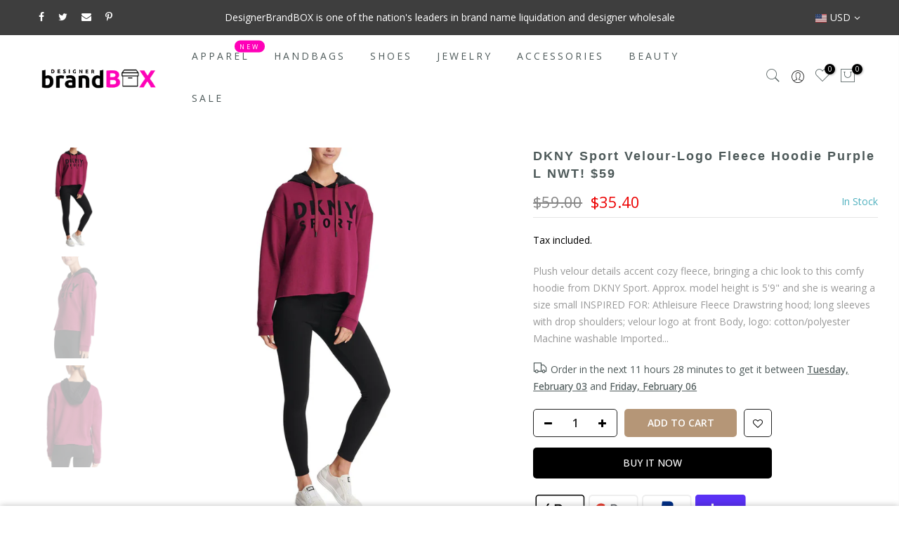

--- FILE ---
content_type: text/html; charset=utf-8
request_url: https://designerbrandbox.com/products/dkny-sport-velour-logo-fleece-hoodie-purple-l-nwt-59/?view=js_ppr
body_size: -336
content:
<script type="application/json" id="ModelJson-_ppr">[]</script><script type="application/json" id="NTsettingspr__ppr">{ "related_id":false, "recently_viewed":false, "ProductID":6164282507450, "PrHandle":"dkny-sport-velour-logo-fleece-hoodie-purple-l-nwt-59", "cat_handle":null, "scrolltop":null,"ThreeSixty":false,"hashtag":"none", "access_token":"none", "username":"none"}</script>
